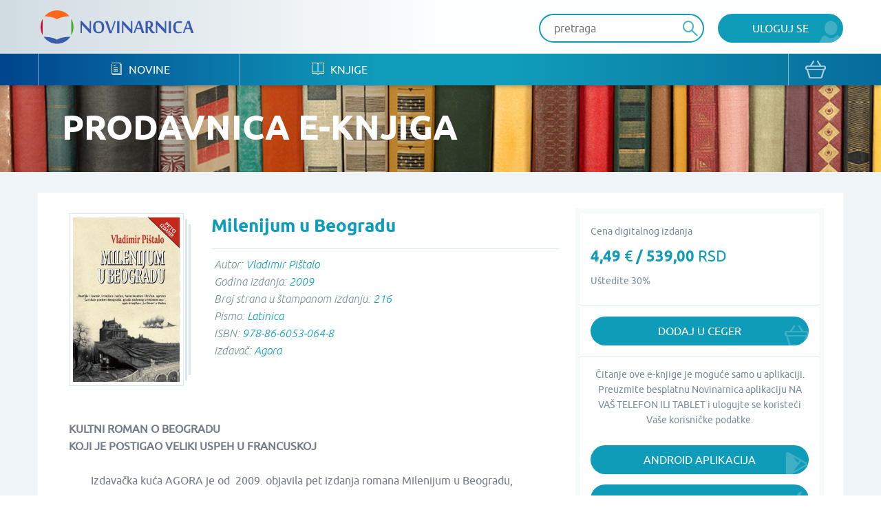

--- FILE ---
content_type: text/html; charset=UTF-8
request_url: https://www.novinarnica.net/knjige/1511/milenijum-u-beogradu
body_size: 30318
content:
<!DOCTYPE html>
<html lang="sr">
<head>
	<meta charset="UTF-8">
	<meta name="viewport" content="width=device-width, initial-scale=1.0, user-scalable=no, maximum-scale=1">
	<meta name="csrf-param" content="_csrf-website">
    <meta name="csrf-token" content="Hna-yxJwBsZ15RKGEAv6Oo29AThHsHCnqCDnsOgvZqRYoBBX1hD4Ysr23NePOxUZEHzCRzqERZBhe75iBKiJgw==">
	<title>Milenijum u Beogradu - Novinarnica - Sve novine na jednom mestu!</title>
	<link href="/css/main.css" rel="stylesheet">	
	<meta name="keywords" content="Milenijum u Beogradu; Novinarnica" />
	<meta name="description" content="Na portalu Novinarnica možete pronaći knjige, novine i magazine u digitalnom formatu koje se štampaju i izdaju u Srbiji i regionu. Kupite ili besplatno čitatajte online." />
	<meta property="og:title" content="Milenijum u Beogradu - Novinarnica - Sve novine na jednom mestu!"/>
	<meta property="og:image" content="https://www.novinarnica.net/thumbs/e1f6c01bc302d6200695fcf96ac698c07916ed942124013fdf8dd4e5561e6d65.jpeg"/>
	<meta property="og:type" content="article"/>
	<meta property="og:url" content="https://www.novinarnica.net/knjige/1511/milenijum-u-beogradu"/>
	<meta property="og:site_name" content="Novinarnica"/>
	<meta property="og:description" content="Na portalu Novinarnica možete pronaći knjige, novine i magazine u digitalnom formatu koje se štampaju i izdaju u Srbiji i regionu. Kupite ili besplatno čitatajte online." />
	<meta property="fb:app_id" content="313371395397304" />

	<link rel="shortcut icon" type="image/x-icon" href="/favicon.ico" />
    <link rel="apple-touch-icon" sizes="152x152" href="/apple-touch-icon-152x152.png">
    <link rel="apple-touch-icon" sizes="144x144" href="/apple-touch-icon-144x144.png">
    <link rel="apple-touch-icon" sizes="120x120" href="/apple-touch-icon-120x120.png">
    <link rel="apple-touch-icon" sizes="114x114" href="/apple-touch-icon-114x114.png">
    <link rel="apple-touch-icon" sizes="76x76" href="/apple-touch-icon-76x76.png">
    <link rel="apple-touch-icon" sizes="72x72" href="/apple-touch-icon-72x72.png">
    <link rel="apple-touch-icon" sizes="60x60" href="/apple-touch-icon-60x60.png">
    <link rel="apple-touch-icon" sizes="57x57" href="/apple-touch-icon-57x57.png">
    <link rel="icon" type="image/png" href="/favicon-196x196.png" sizes="196x196">
    <link rel="icon" type="image/png" href="/favicon-160x160.png" sizes="160x160">
    <link rel="icon" type="image/png" href="/favicon-96x96.png" sizes="96x96">
    <link rel="icon" type="image/png" href="/favicon-64x64.png" sizes="16x16">
    <link rel="icon" type="image/png" href="/favicon-48x48.png" sizes="16x16">
    <link rel="icon" type="image/png" href="/favicon-16x16.png" sizes="16x16">
    <link rel="icon" type="image/png" href="/favicon-32x32.png" sizes="32x32">
    <meta name="msapplication-TileImage" content="/mstile-144x144.png">
    <meta name="msapplication-TileColor" content="#ffc40d">

</head>
<body class="">


<div class="popup default-popup">
	<div class="modal">
		<div class="modal-header">
			<h3><i class="icon-star"></i> Modal Title</h3>
		</div>
		<div class="modal-content">
			<div class="input-holder">
				<input class="input" type="text" placeholder="Input text" />
			</div>
			<div class="input-holder">
				<input class="input" type="text" placeholder="Input text" />
			</div>
			<div class="input-holder">
				<textarea class="input" placeholder="Input text"></textarea>
			</div>
			<div class="input-holder">
				<p>Lorem ipsum dolor sit amet, consectetur adipiscing elit. Vestibulum aliquet
					turpis quis ante varius, et efficitur eros molestie. Suspendisse nunc diam,
					bibendum nec velit in, porta vehicula tortor. Proin mattis pulvinar ex, in
					ultrices nibh placerat non. Donec non volutpat nisi. Orci varius natoque
					penatibus et magnis dis parturient montes, nascetur ridiculus mus. Integer nisl
					orci, cursus at commodo et, rhoncus et quam. Etiam sit amet vulputate elit.
					Donec feugiat, augue id faucibus iaculis
			</div>
			<div class="input-holder">
				<button class="button primary lowercase" type="submit">Pošalji</button>
				<button class="button secondary lowercase close-popup" type="submit">Nemoj da
					Pošalješ
				</button>
			</div>
		</div>
	</div>
</div>

	<header>
		<div class="top">
			<div class="inner">
				<a href="/" class="logo">
					<img src="/img/novinarnica_logo.svg" />
				</a>
				<div class="right phone-hide">
											<a href="/korisnici/pristup" class="button primary user">Uloguj se</a>
										<div class="search-wrapper">
						<form action="/pretraga" class="header-search-form" method="GET">
							<button type="submit" class="button search"><i class="icon-search" disabled="disabled"></i>
							</button>
							<input class="input" placeholder="pretraga" autocomplete="off" name="term" />
						</form>
					</div>

					<script id="AutoCompleteTemplate" type="text/html">
						<li class="column newspaper-list-item">
							<a href="{{url}}">
								<div class="image">
									<img width="70px" src="{{img}}" />
								</div>
								<div class="text">
									<h4>{{name}}</h4>
									<p>{{desc}}</p>
								</div>
							</a>
						</li>
					</script>

					<div class="auto-complete-holder">
						<p class="auto-complete-message"></p>
						<div class="tse-scrollable scrollbar-dynamic" data-scrollbar>
							<ul id="AutoComplete" class="auto-complete"></ul>
						</div>
					</div>
				</div>

				<a href="javascript:void(0)" data-side="right" class="nav-action open-menu phone-show right-open-menu"><i class="lines"></i></a>
				<a href="/kupovina/prijava" class="phone-show cart">
					<i class="icon-bag"></i>				</a>
							</div>
		</div>
		<div class="bottom">
			<div class="inner">
				<nav class="clearfix navigation mobile-side-menu right-side-menu">
					<ul>
						<li class="phone-show">
							<div class="search-wrapper">
								<form action="/pretraga" class="header-search-form" method="GET">
									<button type="submit" class="button search"><i class="icon-search"></i></button>
									<input class="input" type="text" placeholder="pretraga" autocomplete="off" name="term" />
								</form>
							</div>
						</li>
													<li class="phone-show">
								<a href="/korisnici/pristup" class="user button primary">Uloguj se								</a>
							</li>
												<li>
							<a href="/novine"><i class="icon-newspaper"></i> Novine</a>
						</li>
						<li>
							<a href="/knjige"><i class="icon-book"></i> Knjige</a>
						</li>
												<li class="phone-show border-top">
							<a href="/o-nama">O nama</a>
						</li>
						<li class="phone-show">
							<a href="/izdavaci">Pregled izdavača</a>
						</li>
						<li class="phone-show">
							<a href="/nacini-placanja">Načini plaćanja</a>
						</li>
						<li class="phone-show">
							<a href="/pravilnik">Pravilnik</a>
						</li>
						<li class="phone-show">
							<a href="/pomoc">Pomoć</a>
						</li>
					</ul>
					<a href="/kupovina/prijava" class="phone-hide cart">
						<i class="icon-bag"></i>					</a>
					<ul class="social phone-show">
						<li>
							<a href="https://www.facebook.com/novinarnica" target="_blank"><i class="icon-fb" style="color: #106bb8"></i></a></li>
						<li><a href="https://twitter.com/Novinarnica""
							target="_blank"><i class="icon-twit" style="color:#109cb8;"></i></a>
						</li>
					</ul>
				</nav>
			</div>
		</div>
	</header>


<section class="hero" style="background-image: url(/img/temp_hero.jpg)">
	<div class="inner">
		<h1>Prodavnica e-knjiga</h1>
	</div>
</section>

<section class="gray">
	<div class="inner wide-inner">
		<div class="row">
			<div class="column __8">
				<div class="details">
					<div class="details-image book-image">
						<div class="row">
							<div class="column __12">
								<div class="image">
									<div class="book-block">
										<img class="manicure" src="/thumbs/18756d207b6122cb468313fb791812672dd607da2228d42cf3cbc36c18505988.jpeg" alt="Milenijum u Beogradu - Vladimir Pištalo">									</div>
								</div>
							</div>
						</div>
					</div>

					<div class="details-header book-header">
						<h2>Milenijum u Beogradu</h2>
					</div>
					<div class="details-intro book-intro">

													<p>Autor:
								<span>Vladimir Pištalo</span></p>
													<p>Godina izdanja:
								<span>2009</span></p>
													<p>Broj strana u štampanom izdanju:
								<span>216</span></p>
													<p>Pismo:
								<span>Latinica</span></p>
													<p>ISBN:
								<span>978-86-6053-064-8</span></p>
						
													<p>Izdavač: 								<span>Agora</span></p>
						
					</div>
					<div class="details-content clearfix">
						<div class="accordion">
							<div class="accordion-holder">
								<p><strong><em>KULTNI ROMAN O BEOGRADU </em></strong></p>
<p><strong><em>KOJI JE POSTIGAO VELIKI USPEH U FRANCUSKOJ</em></strong></p>
<p><strong>&nbsp;</strong></p>
<p><span style="white&#45;space:pre">	</span>Izdavačka kuća AGORA je
od &nbsp;2009.
objavila pet izdanja romana <em>Milenijum u Beogradu</em>, Vladimira Pištala.
Ovaj roman je preveden francuski, nemački,
italijanski, makedonski, bugarski, mađarski, slovenački, i slovački jezik. U
svim zemljama imao je&nbsp; odličan odjek kod
publike i kritike.</p>
<p><span style="white&#45;space:pre">	</span>Posebno je primećen u
Francuskoj, gde se našao
u najužem izboru (medju 5) za nagradu «Femina» za prevedene strane romane na
francuski, medju vise od 700 naslova.&nbsp;
Što je još važnije , kritička recepcija knjige je odlična, pa se za
nekoliko meseci pojavilo 30&#45;ak tekstova o ovom romanu u svim najznačajnijim
francuskim dnevnim i književnim listovima. Pema informacijama od Pištalovog
francuskog izdavača Febus (Phébus), tiraž ove knjige (2000 primeraka) je vrlo
brzo rasprodat.</p>
<p><span style="white&#45;space:pre">	</span>Većina prikaza ističe da
je u pitanju "visoka" ratna
knjizevnost i nezaobilazna knjiga za razumevanje devedesetih u Srbiji. U
pariskoj knjižari <em>„Le Divan“, </em>ovaj
roman preporučuju kao„Osetljiv i
žestok, ironičan i tačan, halucinantan i liričan, upravo čaroban portret
Beograda, grada rodjenog u jednom snu“.</p>
<p><em><span style="white&#45;space:pre">	</span>Milenijum u Beogradu </em>je
mozički napisan roman gde se, kao što naslov naznačuje, gradi portret grada,
isto koliko i jedne generacije u njemu. «Beli grad» je čudesan, prosanjan i
proklet, a generacija koja liči na njega, uhvaćena je kroz grupu petoro
prijatelja. </p>
<p><span style="white&#45;space:pre">	</span>Ovo je roman, između
ostalog, i o ljubavi. Pre svega onoj prema Beogradu, gradu gde je grupa mladih
odrasla, mitskom Beogradu: «Sanjao je kako se ulicama šetaju anđeli, a na
prozorima žene otresaju jastučnice pune konfeta». Zatim, tu je i međusobna
ljubav članova te grupe: Borisova strast prema Zori, Milanova prema Irini...
Međutim, kada dođe početak rata, 1991, te ljubavi ne mogu da prežive. </p>
<p><em><br /></em></p>
<p><em><span style="white&#45;space:pre">	</span>Milenijum u Beogradu&nbsp;</em>nije
roman pisan po pravilima, niti je hronika ratnih godina: to je freska o
ljudskom ludilu, čija je glavna žrtva – Beograd. Crpeći sa dalekih slovenskih
izvora, prežet nadrealizmom, autor koristi sve registre da svome delu udahne
duh&nbsp; grandiozne epopeje.</p>
<p>…knjiga koja oduzima dah svojom lepotom i poetskim
kvalitetima, čiji je glavni junak srpska prestonica.&nbsp; </p>
<p><em>Le Magazine Literraire </em></p>
<p><em><br /></em></p>
<p><span style="white&#45;space:pre">	</span>&nbsp; Ovo je priča o
noćnoj mori – Istoriji sa velikim I… Priča je kombinacija osvezavajući kratkih
poglavlja, gorkih scena iz stvarnosti, zučnih ali i lirski neznih… </p>
<p><em>La Nouvel Observateur </em></p>
<p><em><br /></em></p>
<p><span style="white&#45;space:pre">	</span>&nbsp; Autor retkog
literarnog dara uspeva da dočara osećaj gubitka i bespomoćnosti stanovnika
zemlje koja se rasula kao kula od karata.&nbsp;
</p>
<p><em>Le Figaro </em></p>
<p><em><br /></em></p>
<p><span style="white&#45;space:pre">	</span>&nbsp;Jedinstven srpski glas, zvučan, urban i nov …
srećni smo što smo našli tako pažljivog, veoma obrazovanog pisca sa ironičnom
notom, koji jedinstvenim, često halucinatnim manirom opisuje&nbsp; poslednju dekadu 20 veka u gradu sa kojim se
identifikuje: Beograd, to sam ja!&nbsp;&nbsp; </p>
<p><em>Le Monde </em></p>
<p><em><br /></em></p>
<p><span style="white&#45;space:pre">	</span>&nbsp; I posle halucinatorne unutrašnje i spoljašnje
destrukcije Beograda… vidimo&nbsp; kako grad
još uvek uspeva da zadrži magične oblasti svog šarma, bogati spektar svojih
boja,&nbsp; </p>
<p><em>Livre Hebdo</em></p>							</div>
						</div>
						<a href="javascript:void(0)" class="more arrow accordion-more down">vidi sve</a>
					</div>

											<div class="details-buttons">
							<div class="button-group big-button-group switch-view">
								<div class="placeholder count1 active">
									<p>Cena digitalnog izdanja</p>
									<h5>4,49 <span>€</span> / 539,00 <span>RSD</span></h5>
                                                                        										<p>Uštedite 30%</p>
																	</div>
							</div>
						</div>
									</div>
			</div>

			<div class="column __4">
				<div class="border-box">
																		<div class="border-box-container">
								<p>Cena digitalnog izdanja</p>
								<h3>4,49 <span>€</span> / 539,00 <span>RSD</span></h3>
                                                                                                                                        <p>Uštedite 30%</p>
                                                                							</div>
							<div class="border-box-container half">
								
			<a href="/kupovina/dodaj/book/1511" class="button primary bag block add-to-cart">
			Dodaj u ceger		</a>
	
							</div>
																						<div class="border-box-container">
							<p class="text-center">Čitanje ove e-knjige je moguće samo u aplikaciji.<br />
								Preuzmite besplatnu Novinarnica aplikaciju NA VAŠ TELEFON ILI TABLET i ulogujte se koristeći Vaše korisničke podatke.							</p>
							<br />
															<a href="https://play.google.com/store/apps/details?id=air.Novinarnica" target="_blank" class="button primary block android">Android Aplikacija</a>
								<a href="https://itunes.apple.com/us/app/novinarnica/id875703487?mt=8" target="_blank" class="button primary block ios">iOS Aplikacija</a>
													</div>
									</div>
			</div>
		</div>
	</div>
</section>


	<section class="white">
		<div class="inner">
			<div class="grid hide-last-two">
				<div class="grid-heading clearfix">
					<h3>Više od istog autora</h3>
					<a href="/knjige/milenijum-u-beogradu/arhiva" class="more arrow">vidi sve</a>
				</div>
				<div class="grid-content">
					<ul class="row __6-block st__4-block m__3-block block-row">
													<li class="column">
								<a href="/knjige/1479/korto-malteze">
									<div class="image">
										<div class="book-block">
											<img class="manicure" src="/thumbs/ed43eeb5b0afed704a8d1ec39910c6c5867ceac6d4bebef02ba11851549e8739.jpeg" alt="Korto Malteze - Vladimir Pištalo">										</div>
									</div>
									<div class="text">
										<h4>Korto Malteze</h4>
										<p>Vladimir Pištalo</p>
									</div>
								</a>
							</li>
													<li class="column">
								<a href="/knjige/1481/cajevi-marsa-noci">
									<div class="image">
										<div class="book-block">
											<img class="manicure" src="/thumbs/546ffa2a6dba76cc7d6e632e365765ba7219ce304b92c26d6065f8f932112c6f.jpeg" alt="Čajevi marsa, Noći - Vladimir Pištalo">										</div>
									</div>
									<div class="text">
										<h4>Čajevi marsa, Noći</h4>
										<p>Vladimir Pištalo</p>
									</div>
								</a>
							</li>
													<li class="column">
								<a href="/knjige/1489/vitraz-u-secanju">
									<div class="image">
										<div class="book-block">
											<img class="manicure" src="/thumbs/84871df204054083c7f591d504cef8d424a73aed8bb0207acaf0292c4654c9cb.jpeg" alt="Vitraž u sećanju - Vladimir Pištalo">										</div>
									</div>
									<div class="text">
										<h4>Vitraž u sećanju</h4>
										<p>Vladimir Pištalo</p>
									</div>
								</a>
							</li>
													<li class="column">
								<a href="/knjige/1763/sunce-ovog-dana">
									<div class="image">
										<div class="book-block">
											<img class="manicure" src="/thumbs/c5d74373c73030cfc448e589184acafa563ae2e257ec1ce02e0dfab0e241e361.jpeg" alt="Sunce ovog dana - Vladimir Pištalo">										</div>
									</div>
									<div class="text">
										<h4>Sunce ovog dana</h4>
										<p>Vladimir Pištalo</p>
									</div>
								</a>
							</li>
													<li class="column">
								<a href="/knjige/1488/venecija">
									<div class="image">
										<div class="book-block">
											<img class="manicure" src="/thumbs/8206d3957d94d0ea966e324e846eb9b3af9cb1da7f94c1a1516512bf88aac2d6.jpeg" alt="Venecija - Vladimir Pištalo">										</div>
									</div>
									<div class="text">
										<h4>Venecija</h4>
										<p>Vladimir Pištalo</p>
									</div>
								</a>
							</li>
													<li class="column">
								<a href="/knjige/1478/aleksandrida">
									<div class="image">
										<div class="book-block">
											<img class="manicure" src="/thumbs/741b311661fbdacf458f86cbf0998e0c01a19a91feb2b7876fb84c3fb3077991.jpeg" alt="Aleksandrida - Vladimir Pištalo">										</div>
									</div>
									<div class="text">
										<h4>Aleksandrida</h4>
										<p>Vladimir Pištalo</p>
									</div>
								</a>
							</li>
											</ul>
				</div>
			</div>
		</div>
	</section>

	<section class="white">
		<div class="inner">
			<div class="grid hide-last-two">
				<div class="grid-heading clearfix">
					<h3>Slična izdanja</h3>
					<a href="/knjige/milenijum-u-beogradu/slično" class="more arrow">vidi sve</a>
				</div>
				<div class="grid-content">
					<ul class="row __6-block st__4-block m__3-block block-row">
													<li class="column">
								<a href="/knjige/2450/moj-put-istine">
									<div class="image">
										<div class="book-block">
											<img class="manicure" src="/thumbs/630e516469e9695b9b27e51d6d3149634233f9273b096decfb357f9ac91749ca.jpeg" alt="Moj put istine - Isidora Bjelica">										</div>
									</div>
									<div class="text">
										<h4>Moj put istine</h4>
										<p>Isidora Bjelica</p>
									</div>
								</a>
							</li>
													<li class="column">
								<a href="/knjige/2489/poglavnikova-bakterija">
									<div class="image">
										<div class="book-block">
											<img class="manicure" src="/thumbs/1b0c45ec9c4251b43b2c176d2527dbf112a8cd3f1a5001a2b12c355a2ede34f5.jpeg" alt="Poglavnikova bakterija - Boris Dežulović">										</div>
									</div>
									<div class="text">
										<h4>Poglavnikova bakterija</h4>
										<p>Boris Dežulović</p>
									</div>
								</a>
							</li>
													<li class="column">
								<a href="/knjige/877/pa-kao">
									<div class="image">
										<div class="book-block">
											<img class="manicure" src="/thumbs/d8b4090aef3c584c68f4c34629ac4197676efb3b84cd90fb6456ced3b342cc20.jpeg" alt="Pa kao - Vladimir Tabašević">										</div>
									</div>
									<div class="text">
										<h4>Pa kao</h4>
										<p>Vladimir Tabašević</p>
									</div>
								</a>
							</li>
													<li class="column">
								<a href="/knjige/1518/divit-i-rukopisi">
									<div class="image">
										<div class="book-block">
											<img class="manicure" src="/thumbs/fac26d55df183962b55ecb301bfffd908b27ad8f757b291d8408910b361b0a2b.jpeg" alt="Divit i rukopisi - Rajko Lukač">										</div>
									</div>
									<div class="text">
										<h4>Divit i rukopisi</h4>
										<p>Rajko Lukač</p>
									</div>
								</a>
							</li>
													<li class="column">
								<a href="/knjige/2616/pun-kofer-prica">
									<div class="image">
										<div class="book-block">
											<img class="manicure" src="/thumbs/f552ea5618d06a7893d5cbeb8da5269704c5da917d33d80344079f309c1d1ef8.jpeg" alt="Pun kofer priča - Milan Ružić">										</div>
									</div>
									<div class="text">
										<h4>Pun kofer priča</h4>
										<p>Milan Ružić</p>
									</div>
								</a>
							</li>
													<li class="column">
								<a href="/knjige/682/banditosi-ili-ubice-drzava">
									<div class="image">
										<div class="book-block">
											<img class="manicure" src="/thumbs/db2c33778238252d30f5aaccc10ac501f6111dc16ea2176178c78246c0323ee3.jpeg" alt="Banditosi ili Ubice država - Blagoje Grahovac">										</div>
									</div>
									<div class="text">
										<h4>Banditosi ili Ubice dr...</h4>
										<p>Blagoje Grahovac</p>
									</div>
								</a>
							</li>
											</ul>
				</div>
			</div>
		</div>
	</section>



<section class="promo-section">
	<div class="inner">
		<ul class="row block-row __4-block st__3-block m__2-block">
							<li class="column">
					<img src="/img/iosapp.png" />
					<a href="https://itunes.apple.com/us/app/novinarnica/id875703487?mt=8" target="_blank" class="button primary ios">IOS Aplikacija</a>
				</li>
				<li class="column">
					<img src="/img/androidapp.png" />
					<a href="https://play.google.com/store/apps/details?id=air.Novinarnica" target="_blank" class="button primary android">Android Aplikacija</a>
				</li>
			
			<li class="column phone-hide">
				<img src="/img/gift.png" />
				<a href="/vaučeri" class="button primary voucher">Promo vaučer</a>
			</li>
			<li class="column">
				<img src="/img/credits.png" />
				<a href="/krediti" class="button primary credits">Kupi kredite</a>
			</li>
		</ul>
	</div>
</section>

<footer>
	<div class="top">
		<div class="inner">
			<div class="row">
				<div class="column __3 st__2 m__1">
					<h3 class="phone-hide">Kontakt</h3>
					<p>office@novinarnica.net<br />
						+381 11 6670 806<br />
						Branka Pešića 53<br />
						11080 Zemun, Beograd.</p>
				</div>
				<div class="column __3 st__2 phone-hide">
					<h3>Novinarnica</h3>
					<ul>
						<li>
							<a href="/o_nama">O nama</a>
						</li>
						<li>
							<a href="/izdavaci">Pregled izdavača</a>
						</li>
						<li>
							<a href="/nacini_placanja">Načini plaćanja</a>
						</li>
						<li>
							<a href="/pravilnik">Pravilnik</a>
						</li>
						<li>
							<a href="/pomoc">Pomoć</a>
						</li>
					</ul>
				</div>

				<div class="column __3 st__2 phone-hide">
					<h3>Pratite nas</h3>
					<ul>
						<li>
							<a href="https://www.facebook.com/novinarnica" target="_blank"><i class="icon-fb" style="color: #106bb8"></i>
								Facebook</a></li>
						<li><a href="https://twitter.com/Novinarnica""
							target="_blank"><i class="icon-twit" style="color:#109cb8;"></i>Twitter</a>
						</li>
					</ul>
				</div>
				<div class="column __3 st__6 m__1">
					<div class="footer-links">
						<div class="row cards __centered-row m__0">
							<div class="column __6 st__3 m__1">
								<a href="http://bancaintesa.rs" target="_blank">
									<img src="/img/intesa.png" />
								</a>
							</div>
							<div class="column __6 st__3 m__1">
								<a href="https://www.paypal.com/" target="_blank">
									<img src="/img/paypal.png" />
								</a>
							</div>
							<div class="column __4 st__2 m__3">
								<a target="_blank">
									<img src="/img/visa.png" />
								</a>
							</div>
							<div class="column __4 st__2 m__3">
								<a target="_blank">
									<img src="/img/master.png" />
								</a>
							</div>

							<div class="column __4 st__2 m__3">
								<a target="_blank">
									<img src="/img/maestro.png" />
								</a>
							</div>

							<div class="column __6 st__2 m__1">
								<a href="http://www.visa.ca/verified/infopane/index.html" target="_blank">
									<img src="/img/verifiedbyvisa.png" />
								</a>
							</div>

							<div class="column __6 st__2 m__1">
								<a href="http://www.mastercardbusiness.com/mcbiz/index.jsp?template=/orphans&amp;content=securecodepopup" target="_blank">
									<img src="/img/mastercardsecure.png" />
								</a>
							</div>
						</div>
					</div>
				</div>
			</div>
		</div>
	</div>
	<div class="bottom">
		<p>Copyright Novinarnica 2026</p>
	</div>
</footer>

<script>
	window.printTemplate = function (selector, data) {
		return Handlebars.compile($('#' + selector).html())(data);
	}
</script>
<!-- Global site tag (gtag.js) - Google Analytics -->
<script async src="https://www.googletagmanager.com/gtag/js?id=UA-26781315-2"></script>
<script>
  window.dataLayer = window.dataLayer || [];
  function gtag(){dataLayer.push(arguments);}
  gtag('js', new Date());

  gtag('config', 'UA-26781315-2');
</script>
<!-- Google tag (gtag.js) -->
<script async src="https://www.googletagmanager.com/gtag/js?id=G-6DTT7W6XHQ"></script>
<script>
  window.dataLayer = window.dataLayer || [];
  function gtag(){dataLayer.push(arguments);}
  gtag('js', new Date());
  gtag('config', 'G-6DTT7W6XHQ');
</script>
<script src="/js/jquery-1.11.1.min.js"></script>
<script src="/js/users/purchase.js"></script>
<script src="/js/1-jquery.bxslider.min.js"></script>
<script src="/js/5-jquery.sidr.min.js"></script>
<script src="/js/2-select2.full.min.js"></script>
<script src="/js/6-scrollbar.min.js"></script>
<script src="/js/9-scripts.js"></script>
<script src="/js/handlebars-v4.0.10.js"></script>
<script type="text/javascript">jQuery(document).ready(function () {

		$(document).ready(function(){
			$('.more').click(function(){
				var text = $(this).text();
				if (text === 'vidi sve') {
					$(this).text('');
				} else {
					$(this).text('vidi sve');
				}
			});
		});
	



		$(document).on("submit", ".header-search-form", function(e){
			if($('[name="term"]').val().length < 3) {
				e.preventDefault();
				return  false;
			}
		});

		var initClose;
		$(document).mousedown(function (event) {
			initClose = $('header .right').has(event.target).length === 0;
		});

		$(document).mouseup(function (event) {
			if (initClose && $('header .right').has(event.target).length === 0) {
				$('.auto-complete-holder').removeClass('visible');
			}
		});

		window.SearchAutoComplete = {

			/** {json} The current state of the auto complete. */
			model: {

				/** {bool} True if the results are still being loaded. */
				loading: false,

				/** {array} The list of results to show., or null if the search  */
				results: null
			},

			/** {array} The list of DOM elements used. */
			dom: {

				/** {jQuery} The input element which provides the term. */
				input: null,

				/** {jQuery} Master holder of the results. */
				holder: null,

				/** {jQuery} The paragraph that shows a message to the user. */
				message: null,

				/** {jQuery} The list which shows the results. */
				list: null
			},

			/**
			 * Initialize the auto complete.
			 */
			init: function () {
				this.dom.input = $('.header-search-form input[name="term"]');
				this.dom.holder = $('.auto-complete-holder');
				this.dom.message = $('.auto-complete-message');
				this.dom.list = $('#AutoComplete');
				this.dom.listHolder = $('.tse-scrollable');

				// Load the results
				this.dom.input.keyup(function () {
					var term = $(this).val().trim();
					SearchAutoComplete.model.results = null;

					// Minimum of 3 characters
					if (term.length >= 3) {
						SearchAutoComplete.model.loading = true;
						SearchAutoComplete.model.results = null;
						$.get(
							'/pretraga/@' + term,
							function (results) {
								SearchAutoComplete.model.results = results;
								SearchAutoComplete.model.loading = false;
								SearchAutoComplete.refresh();
							}
						);
					}

					SearchAutoComplete.refresh();
				});

				// Refresh on focus
				this.dom.input.focus(function () {
					SearchAutoComplete.refresh();
				});

				// Refresh on blur
				this.dom.input.blur(function () {
					// SearchAutoComplete.refresh();
				});

				this.refresh();
			},

			/**
			 * Refresh the view, based on the model.
			 */
			refresh: function () {

				// Get the term
				var term = this.dom.input.val().trim();

				// Hide
				if (!this.dom.input.is(':focus') && term === '') {
					this.dom.holder.removeClass('visible');
					return;
				}

				// Set the message
				var message = null;
				if (this.model.results === null || this.model.results.length === 0) {
					this.dom.listHolder.hide();
					// Loading
					if (this.model.loading) {
						message = 'Molimo sačekajte...';

						// No results
					} else if (this.model.results !== null) {
						message = 'Nije pronađena nijedna novina ili knjiga';

						// Initial message
					} else {
						message = 'Unesite bar tri slova za prikaz rezultata';
					}
				} else {
					this.dom.listHolder.show();
				}

				// Show the proper element
				this.dom.list.toggle(message === null);
				this.dom.message.toggle(message !== null).text(message ? message : '');

				// Print results
				this.dom.list.html('');
				if (this.model.results !== null) {
					for (var i in this.model.results) if (this.model.results.hasOwnProperty(i)) {
						this.dom.list.append(printTemplate('AutoCompleteTemplate', this.model.results[i]));
					}
				}

				// Show the main holder
				this.dom.holder.addClass('visible');
			}

		};
		SearchAutoComplete.init();

	

});</script></body>
</html>
